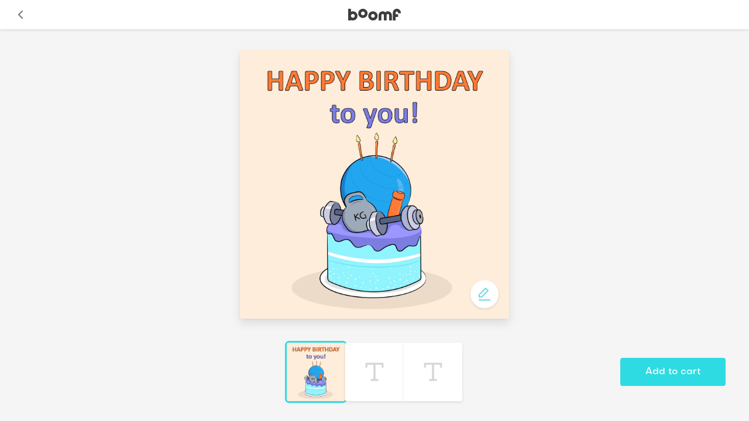

--- FILE ---
content_type: text/html; charset=utf-8
request_url: https://boomf.com/apps/proxy/greeting-cards/gym-cake-happy-birthday-card?variant_id=42932721483943&qty=1&locale=en-us
body_size: 1332
content:
<!DOCTYPE html>
<html lang="en">
    <head>
        <script>
            if ("development" === "production") {
                (function (w, d, s, l, i) {
                    w[l] = w[l] || [];
                    w[l].push({
                        "gtm.start": new Date().getTime(),
                        event: "gtm.js",
                    });
                    var f = d.getElementsByTagName(s)[0],
                        j = d.createElement(s),
                        dl = l != "dataLayer" ? "&l=" + l : "";
                    j.async = true;
                    j.src = "https://www.googletagmanager.com/gtm.js?id=" + i + dl;
                    f.parentNode.insertBefore(j, f);
                })(window, document, "script", "dataLayer", "GTM-53MC74D");
            }
        </script>
        <!-- Begin TVSquared Tracking Code -->

        <script type="text/javascript">
            var _tvq = (window._tvq = window._tvq || []);

            window.tvTrackingScript2 = function ({ actionName, productName }) {
                var session = {
                    user: "",
                };

                var actionname = actionName ?? "";

                var action = {
                    rev: "",

                    prod: productName ?? "",

                    id: "",

                    promo: "",
                };

                var u =
                    "https:" == document.location.protocol
                        ? "https://collector-5316.tvsquared.com/"
                        : "http://collector-5316.tvsquared.com/";

                _tvq.push(["setSiteId", "TV-45638136-1"]);

                _tvq.push(["setTrackerUrl", u + "tv2track.php"]);

                _tvq.push([
                    function () {
                        this.setCustomVariable(5, "session", JSON2.stringify(session), "visit");
                    },
                ]);

                _tvq.push([
                    function () {
                        this.setCustomVariable(5, actionname, JSON2.stringify(action), "page");
                    },
                ]);

                _tvq.push(["trackPageView"]);

                var d = document,
                    g = d.createElement("script"),
                    s = d.getElementsByTagName("script")[0];

                g.type = "text/javascript";

                g.defer = true;

                g.async = true;

                g.src = u + "tv2track.js";

                s.parentNode.insertBefore(g, s);
            };
        </script>

        <!-- End TVSquared Tracking Code -->

        <!-- Begin TVSquared Tracking Code -->

        <script type="text/javascript">
            var _tvq = (window._tvq = window._tvq || []);

            (function () {
                var u =
                    "https:" == document.location.protocol
                        ? "https://collector-5316.tvsquared.com/"
                        : "http://collector-5316.tvsquared.com/";

                _tvq.push(["setSiteId", "TV-45638136-1"]);

                _tvq.push(["setTrackerUrl", u + "tv2track.php"]);

                _tvq.push([
                    function () {
                        this.deleteCustomVariable(5, "page");
                    },
                ]);

                _tvq.push(["trackPageView"]);

                var d = document,
                    g = d.createElement("script"),
                    s = d.getElementsByTagName("script")[0];

                g.type = "text/javascript";

                g.defer = true;

                g.async = true;

                g.src = u + "tv2track.js";

                s.parentNode.insertBefore(g, s);
            })();
        </script>

        <!-- End TVSquared Tracking Code -->
        <meta charset="utf-8" />
        <meta name="viewport" content="width=device-width, initial-scale=1,maximum-scale=1" />
        <meta
            name="viewport"
            content="width=device-width, height=device-height, initial-scale=1.0, user-scalable=0, minimum-scale=1.0, maximum-scale=1.0" />
        <meta name="robots" content="noindex, nofollow" />
        <link
            rel="icon"
            type="image/ico"
            href="//cdn.shopify.com/s/files/1/0597/6260/6247/files/Boomf-fav-icon.png?crop=center&height=32&v=1652268677&width=32" />
        <link rel="preconnect" href="https://fonts.googleapis.com" />
        <link rel="preconnect" href="https://fonts.gstatic.com" crossorigin />
        <link
            href="https://fonts.googleapis.com/css2?family=M+PLUS+1:wght@400;500&family=Roboto:ital,wght@0,300;0,400;0,500;0,700;1,400&family=Rubik:ital,wght@0,300;0,400;0,500;0,700;1,300;1,400;1,700&family=Vazirmatn:wght@100;400;500;900&family=ZCOOL+XiaoWei&display=swap"
            rel="stylesheet" />
        <script type="text/javascript">
            (function (c, l, a, r, i, t, y) {
                c[a] =
                    c[a] ||
                    function () {
                        (c[a].q = c[a].q || []).push(arguments);
                    };
                t = l.createElement(r);
                t.async = 1;
                t.src = "https://www.clarity.ms/tag/" + i;
                y = l.getElementsByTagName(r)[0];
                y.parentNode.insertBefore(t, y);
            })(window, document, "clarity", "script", "cbmwg3xgq3");
        </script>
        <script async src="https://www.googletagmanager.com/gtag/js?id=UA-46062452-2"></script>
        <script>
            if ("development" === "production") {
                window.dataLayer = window.dataLayer || [];
                function gtag() {
                    dataLayer.push(arguments);
                }
                gtag("js", new Date());

                gtag("config", "UA-46062452-2");
            }
        </script>
    <script defer src="/apps/proxy/static/js/bundle.js"></script></head>
    <body>
        <noscript
            ><iframe
                src="https://www.googletagmanager.com/ns.html?id=GTM-53MC74D"
                height="0"
                width="0"
                style="display: none; visibility: hidden"></iframe
        ></noscript>
        <noscript>You need to enable JavaScript to run this app.</noscript>
        <div id="root"></div>
    </body>
</html>


--- FILE ---
content_type: text/html; charset=utf-8
request_url: https://boomf.com/?view=customizer-data
body_size: 259
content:

{
  
    "customer": null,
  
  "shop": {
    "id": 59762606247,
    "name": "Boomf",
    "money_format": "£{{amount}}",
    "money_with_currency_format": "£{{amount}} GBP"
  }
}


--- FILE ---
content_type: image/svg+xml
request_url: https://boomf.com/apps/proxy/static/media/CloseIcon.2150f3e465fb11d5ce9f89263691808c.svg
body_size: -194
content:
<svg width="22" height="22" viewBox="0 0 22 22" fill="none" xmlns="http://www.w3.org/2000/svg">
<path d="M20.6004 1.40039L1.40039 20.6004" stroke="#717171" stroke-width="2" stroke-linecap="round" stroke-linejoin="round"/>
<path d="M1.40039 1.40039L20.6004 20.6004" stroke="#717171" stroke-width="2" stroke-linecap="round" stroke-linejoin="round"/>
</svg>
